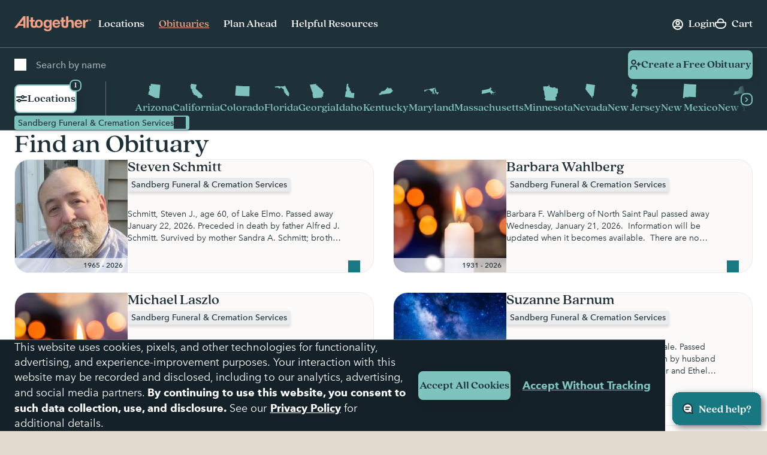

--- FILE ---
content_type: text/html; charset=utf-8
request_url: https://www.google.com/recaptcha/api2/anchor?ar=1&k=6LehRy4pAAAAAAfiQZpSFwEE85TC7rOBS8KZZI_j&co=aHR0cHM6Ly93d3cuYWx0b2dldGhlcmZ1bmVyYWwuY29tOjQ0Mw..&hl=en&v=PoyoqOPhxBO7pBk68S4YbpHZ&size=invisible&anchor-ms=20000&execute-ms=30000&cb=w93n42w3bwfh
body_size: 48866
content:
<!DOCTYPE HTML><html dir="ltr" lang="en"><head><meta http-equiv="Content-Type" content="text/html; charset=UTF-8">
<meta http-equiv="X-UA-Compatible" content="IE=edge">
<title>reCAPTCHA</title>
<style type="text/css">
/* cyrillic-ext */
@font-face {
  font-family: 'Roboto';
  font-style: normal;
  font-weight: 400;
  font-stretch: 100%;
  src: url(//fonts.gstatic.com/s/roboto/v48/KFO7CnqEu92Fr1ME7kSn66aGLdTylUAMa3GUBHMdazTgWw.woff2) format('woff2');
  unicode-range: U+0460-052F, U+1C80-1C8A, U+20B4, U+2DE0-2DFF, U+A640-A69F, U+FE2E-FE2F;
}
/* cyrillic */
@font-face {
  font-family: 'Roboto';
  font-style: normal;
  font-weight: 400;
  font-stretch: 100%;
  src: url(//fonts.gstatic.com/s/roboto/v48/KFO7CnqEu92Fr1ME7kSn66aGLdTylUAMa3iUBHMdazTgWw.woff2) format('woff2');
  unicode-range: U+0301, U+0400-045F, U+0490-0491, U+04B0-04B1, U+2116;
}
/* greek-ext */
@font-face {
  font-family: 'Roboto';
  font-style: normal;
  font-weight: 400;
  font-stretch: 100%;
  src: url(//fonts.gstatic.com/s/roboto/v48/KFO7CnqEu92Fr1ME7kSn66aGLdTylUAMa3CUBHMdazTgWw.woff2) format('woff2');
  unicode-range: U+1F00-1FFF;
}
/* greek */
@font-face {
  font-family: 'Roboto';
  font-style: normal;
  font-weight: 400;
  font-stretch: 100%;
  src: url(//fonts.gstatic.com/s/roboto/v48/KFO7CnqEu92Fr1ME7kSn66aGLdTylUAMa3-UBHMdazTgWw.woff2) format('woff2');
  unicode-range: U+0370-0377, U+037A-037F, U+0384-038A, U+038C, U+038E-03A1, U+03A3-03FF;
}
/* math */
@font-face {
  font-family: 'Roboto';
  font-style: normal;
  font-weight: 400;
  font-stretch: 100%;
  src: url(//fonts.gstatic.com/s/roboto/v48/KFO7CnqEu92Fr1ME7kSn66aGLdTylUAMawCUBHMdazTgWw.woff2) format('woff2');
  unicode-range: U+0302-0303, U+0305, U+0307-0308, U+0310, U+0312, U+0315, U+031A, U+0326-0327, U+032C, U+032F-0330, U+0332-0333, U+0338, U+033A, U+0346, U+034D, U+0391-03A1, U+03A3-03A9, U+03B1-03C9, U+03D1, U+03D5-03D6, U+03F0-03F1, U+03F4-03F5, U+2016-2017, U+2034-2038, U+203C, U+2040, U+2043, U+2047, U+2050, U+2057, U+205F, U+2070-2071, U+2074-208E, U+2090-209C, U+20D0-20DC, U+20E1, U+20E5-20EF, U+2100-2112, U+2114-2115, U+2117-2121, U+2123-214F, U+2190, U+2192, U+2194-21AE, U+21B0-21E5, U+21F1-21F2, U+21F4-2211, U+2213-2214, U+2216-22FF, U+2308-230B, U+2310, U+2319, U+231C-2321, U+2336-237A, U+237C, U+2395, U+239B-23B7, U+23D0, U+23DC-23E1, U+2474-2475, U+25AF, U+25B3, U+25B7, U+25BD, U+25C1, U+25CA, U+25CC, U+25FB, U+266D-266F, U+27C0-27FF, U+2900-2AFF, U+2B0E-2B11, U+2B30-2B4C, U+2BFE, U+3030, U+FF5B, U+FF5D, U+1D400-1D7FF, U+1EE00-1EEFF;
}
/* symbols */
@font-face {
  font-family: 'Roboto';
  font-style: normal;
  font-weight: 400;
  font-stretch: 100%;
  src: url(//fonts.gstatic.com/s/roboto/v48/KFO7CnqEu92Fr1ME7kSn66aGLdTylUAMaxKUBHMdazTgWw.woff2) format('woff2');
  unicode-range: U+0001-000C, U+000E-001F, U+007F-009F, U+20DD-20E0, U+20E2-20E4, U+2150-218F, U+2190, U+2192, U+2194-2199, U+21AF, U+21E6-21F0, U+21F3, U+2218-2219, U+2299, U+22C4-22C6, U+2300-243F, U+2440-244A, U+2460-24FF, U+25A0-27BF, U+2800-28FF, U+2921-2922, U+2981, U+29BF, U+29EB, U+2B00-2BFF, U+4DC0-4DFF, U+FFF9-FFFB, U+10140-1018E, U+10190-1019C, U+101A0, U+101D0-101FD, U+102E0-102FB, U+10E60-10E7E, U+1D2C0-1D2D3, U+1D2E0-1D37F, U+1F000-1F0FF, U+1F100-1F1AD, U+1F1E6-1F1FF, U+1F30D-1F30F, U+1F315, U+1F31C, U+1F31E, U+1F320-1F32C, U+1F336, U+1F378, U+1F37D, U+1F382, U+1F393-1F39F, U+1F3A7-1F3A8, U+1F3AC-1F3AF, U+1F3C2, U+1F3C4-1F3C6, U+1F3CA-1F3CE, U+1F3D4-1F3E0, U+1F3ED, U+1F3F1-1F3F3, U+1F3F5-1F3F7, U+1F408, U+1F415, U+1F41F, U+1F426, U+1F43F, U+1F441-1F442, U+1F444, U+1F446-1F449, U+1F44C-1F44E, U+1F453, U+1F46A, U+1F47D, U+1F4A3, U+1F4B0, U+1F4B3, U+1F4B9, U+1F4BB, U+1F4BF, U+1F4C8-1F4CB, U+1F4D6, U+1F4DA, U+1F4DF, U+1F4E3-1F4E6, U+1F4EA-1F4ED, U+1F4F7, U+1F4F9-1F4FB, U+1F4FD-1F4FE, U+1F503, U+1F507-1F50B, U+1F50D, U+1F512-1F513, U+1F53E-1F54A, U+1F54F-1F5FA, U+1F610, U+1F650-1F67F, U+1F687, U+1F68D, U+1F691, U+1F694, U+1F698, U+1F6AD, U+1F6B2, U+1F6B9-1F6BA, U+1F6BC, U+1F6C6-1F6CF, U+1F6D3-1F6D7, U+1F6E0-1F6EA, U+1F6F0-1F6F3, U+1F6F7-1F6FC, U+1F700-1F7FF, U+1F800-1F80B, U+1F810-1F847, U+1F850-1F859, U+1F860-1F887, U+1F890-1F8AD, U+1F8B0-1F8BB, U+1F8C0-1F8C1, U+1F900-1F90B, U+1F93B, U+1F946, U+1F984, U+1F996, U+1F9E9, U+1FA00-1FA6F, U+1FA70-1FA7C, U+1FA80-1FA89, U+1FA8F-1FAC6, U+1FACE-1FADC, U+1FADF-1FAE9, U+1FAF0-1FAF8, U+1FB00-1FBFF;
}
/* vietnamese */
@font-face {
  font-family: 'Roboto';
  font-style: normal;
  font-weight: 400;
  font-stretch: 100%;
  src: url(//fonts.gstatic.com/s/roboto/v48/KFO7CnqEu92Fr1ME7kSn66aGLdTylUAMa3OUBHMdazTgWw.woff2) format('woff2');
  unicode-range: U+0102-0103, U+0110-0111, U+0128-0129, U+0168-0169, U+01A0-01A1, U+01AF-01B0, U+0300-0301, U+0303-0304, U+0308-0309, U+0323, U+0329, U+1EA0-1EF9, U+20AB;
}
/* latin-ext */
@font-face {
  font-family: 'Roboto';
  font-style: normal;
  font-weight: 400;
  font-stretch: 100%;
  src: url(//fonts.gstatic.com/s/roboto/v48/KFO7CnqEu92Fr1ME7kSn66aGLdTylUAMa3KUBHMdazTgWw.woff2) format('woff2');
  unicode-range: U+0100-02BA, U+02BD-02C5, U+02C7-02CC, U+02CE-02D7, U+02DD-02FF, U+0304, U+0308, U+0329, U+1D00-1DBF, U+1E00-1E9F, U+1EF2-1EFF, U+2020, U+20A0-20AB, U+20AD-20C0, U+2113, U+2C60-2C7F, U+A720-A7FF;
}
/* latin */
@font-face {
  font-family: 'Roboto';
  font-style: normal;
  font-weight: 400;
  font-stretch: 100%;
  src: url(//fonts.gstatic.com/s/roboto/v48/KFO7CnqEu92Fr1ME7kSn66aGLdTylUAMa3yUBHMdazQ.woff2) format('woff2');
  unicode-range: U+0000-00FF, U+0131, U+0152-0153, U+02BB-02BC, U+02C6, U+02DA, U+02DC, U+0304, U+0308, U+0329, U+2000-206F, U+20AC, U+2122, U+2191, U+2193, U+2212, U+2215, U+FEFF, U+FFFD;
}
/* cyrillic-ext */
@font-face {
  font-family: 'Roboto';
  font-style: normal;
  font-weight: 500;
  font-stretch: 100%;
  src: url(//fonts.gstatic.com/s/roboto/v48/KFO7CnqEu92Fr1ME7kSn66aGLdTylUAMa3GUBHMdazTgWw.woff2) format('woff2');
  unicode-range: U+0460-052F, U+1C80-1C8A, U+20B4, U+2DE0-2DFF, U+A640-A69F, U+FE2E-FE2F;
}
/* cyrillic */
@font-face {
  font-family: 'Roboto';
  font-style: normal;
  font-weight: 500;
  font-stretch: 100%;
  src: url(//fonts.gstatic.com/s/roboto/v48/KFO7CnqEu92Fr1ME7kSn66aGLdTylUAMa3iUBHMdazTgWw.woff2) format('woff2');
  unicode-range: U+0301, U+0400-045F, U+0490-0491, U+04B0-04B1, U+2116;
}
/* greek-ext */
@font-face {
  font-family: 'Roboto';
  font-style: normal;
  font-weight: 500;
  font-stretch: 100%;
  src: url(//fonts.gstatic.com/s/roboto/v48/KFO7CnqEu92Fr1ME7kSn66aGLdTylUAMa3CUBHMdazTgWw.woff2) format('woff2');
  unicode-range: U+1F00-1FFF;
}
/* greek */
@font-face {
  font-family: 'Roboto';
  font-style: normal;
  font-weight: 500;
  font-stretch: 100%;
  src: url(//fonts.gstatic.com/s/roboto/v48/KFO7CnqEu92Fr1ME7kSn66aGLdTylUAMa3-UBHMdazTgWw.woff2) format('woff2');
  unicode-range: U+0370-0377, U+037A-037F, U+0384-038A, U+038C, U+038E-03A1, U+03A3-03FF;
}
/* math */
@font-face {
  font-family: 'Roboto';
  font-style: normal;
  font-weight: 500;
  font-stretch: 100%;
  src: url(//fonts.gstatic.com/s/roboto/v48/KFO7CnqEu92Fr1ME7kSn66aGLdTylUAMawCUBHMdazTgWw.woff2) format('woff2');
  unicode-range: U+0302-0303, U+0305, U+0307-0308, U+0310, U+0312, U+0315, U+031A, U+0326-0327, U+032C, U+032F-0330, U+0332-0333, U+0338, U+033A, U+0346, U+034D, U+0391-03A1, U+03A3-03A9, U+03B1-03C9, U+03D1, U+03D5-03D6, U+03F0-03F1, U+03F4-03F5, U+2016-2017, U+2034-2038, U+203C, U+2040, U+2043, U+2047, U+2050, U+2057, U+205F, U+2070-2071, U+2074-208E, U+2090-209C, U+20D0-20DC, U+20E1, U+20E5-20EF, U+2100-2112, U+2114-2115, U+2117-2121, U+2123-214F, U+2190, U+2192, U+2194-21AE, U+21B0-21E5, U+21F1-21F2, U+21F4-2211, U+2213-2214, U+2216-22FF, U+2308-230B, U+2310, U+2319, U+231C-2321, U+2336-237A, U+237C, U+2395, U+239B-23B7, U+23D0, U+23DC-23E1, U+2474-2475, U+25AF, U+25B3, U+25B7, U+25BD, U+25C1, U+25CA, U+25CC, U+25FB, U+266D-266F, U+27C0-27FF, U+2900-2AFF, U+2B0E-2B11, U+2B30-2B4C, U+2BFE, U+3030, U+FF5B, U+FF5D, U+1D400-1D7FF, U+1EE00-1EEFF;
}
/* symbols */
@font-face {
  font-family: 'Roboto';
  font-style: normal;
  font-weight: 500;
  font-stretch: 100%;
  src: url(//fonts.gstatic.com/s/roboto/v48/KFO7CnqEu92Fr1ME7kSn66aGLdTylUAMaxKUBHMdazTgWw.woff2) format('woff2');
  unicode-range: U+0001-000C, U+000E-001F, U+007F-009F, U+20DD-20E0, U+20E2-20E4, U+2150-218F, U+2190, U+2192, U+2194-2199, U+21AF, U+21E6-21F0, U+21F3, U+2218-2219, U+2299, U+22C4-22C6, U+2300-243F, U+2440-244A, U+2460-24FF, U+25A0-27BF, U+2800-28FF, U+2921-2922, U+2981, U+29BF, U+29EB, U+2B00-2BFF, U+4DC0-4DFF, U+FFF9-FFFB, U+10140-1018E, U+10190-1019C, U+101A0, U+101D0-101FD, U+102E0-102FB, U+10E60-10E7E, U+1D2C0-1D2D3, U+1D2E0-1D37F, U+1F000-1F0FF, U+1F100-1F1AD, U+1F1E6-1F1FF, U+1F30D-1F30F, U+1F315, U+1F31C, U+1F31E, U+1F320-1F32C, U+1F336, U+1F378, U+1F37D, U+1F382, U+1F393-1F39F, U+1F3A7-1F3A8, U+1F3AC-1F3AF, U+1F3C2, U+1F3C4-1F3C6, U+1F3CA-1F3CE, U+1F3D4-1F3E0, U+1F3ED, U+1F3F1-1F3F3, U+1F3F5-1F3F7, U+1F408, U+1F415, U+1F41F, U+1F426, U+1F43F, U+1F441-1F442, U+1F444, U+1F446-1F449, U+1F44C-1F44E, U+1F453, U+1F46A, U+1F47D, U+1F4A3, U+1F4B0, U+1F4B3, U+1F4B9, U+1F4BB, U+1F4BF, U+1F4C8-1F4CB, U+1F4D6, U+1F4DA, U+1F4DF, U+1F4E3-1F4E6, U+1F4EA-1F4ED, U+1F4F7, U+1F4F9-1F4FB, U+1F4FD-1F4FE, U+1F503, U+1F507-1F50B, U+1F50D, U+1F512-1F513, U+1F53E-1F54A, U+1F54F-1F5FA, U+1F610, U+1F650-1F67F, U+1F687, U+1F68D, U+1F691, U+1F694, U+1F698, U+1F6AD, U+1F6B2, U+1F6B9-1F6BA, U+1F6BC, U+1F6C6-1F6CF, U+1F6D3-1F6D7, U+1F6E0-1F6EA, U+1F6F0-1F6F3, U+1F6F7-1F6FC, U+1F700-1F7FF, U+1F800-1F80B, U+1F810-1F847, U+1F850-1F859, U+1F860-1F887, U+1F890-1F8AD, U+1F8B0-1F8BB, U+1F8C0-1F8C1, U+1F900-1F90B, U+1F93B, U+1F946, U+1F984, U+1F996, U+1F9E9, U+1FA00-1FA6F, U+1FA70-1FA7C, U+1FA80-1FA89, U+1FA8F-1FAC6, U+1FACE-1FADC, U+1FADF-1FAE9, U+1FAF0-1FAF8, U+1FB00-1FBFF;
}
/* vietnamese */
@font-face {
  font-family: 'Roboto';
  font-style: normal;
  font-weight: 500;
  font-stretch: 100%;
  src: url(//fonts.gstatic.com/s/roboto/v48/KFO7CnqEu92Fr1ME7kSn66aGLdTylUAMa3OUBHMdazTgWw.woff2) format('woff2');
  unicode-range: U+0102-0103, U+0110-0111, U+0128-0129, U+0168-0169, U+01A0-01A1, U+01AF-01B0, U+0300-0301, U+0303-0304, U+0308-0309, U+0323, U+0329, U+1EA0-1EF9, U+20AB;
}
/* latin-ext */
@font-face {
  font-family: 'Roboto';
  font-style: normal;
  font-weight: 500;
  font-stretch: 100%;
  src: url(//fonts.gstatic.com/s/roboto/v48/KFO7CnqEu92Fr1ME7kSn66aGLdTylUAMa3KUBHMdazTgWw.woff2) format('woff2');
  unicode-range: U+0100-02BA, U+02BD-02C5, U+02C7-02CC, U+02CE-02D7, U+02DD-02FF, U+0304, U+0308, U+0329, U+1D00-1DBF, U+1E00-1E9F, U+1EF2-1EFF, U+2020, U+20A0-20AB, U+20AD-20C0, U+2113, U+2C60-2C7F, U+A720-A7FF;
}
/* latin */
@font-face {
  font-family: 'Roboto';
  font-style: normal;
  font-weight: 500;
  font-stretch: 100%;
  src: url(//fonts.gstatic.com/s/roboto/v48/KFO7CnqEu92Fr1ME7kSn66aGLdTylUAMa3yUBHMdazQ.woff2) format('woff2');
  unicode-range: U+0000-00FF, U+0131, U+0152-0153, U+02BB-02BC, U+02C6, U+02DA, U+02DC, U+0304, U+0308, U+0329, U+2000-206F, U+20AC, U+2122, U+2191, U+2193, U+2212, U+2215, U+FEFF, U+FFFD;
}
/* cyrillic-ext */
@font-face {
  font-family: 'Roboto';
  font-style: normal;
  font-weight: 900;
  font-stretch: 100%;
  src: url(//fonts.gstatic.com/s/roboto/v48/KFO7CnqEu92Fr1ME7kSn66aGLdTylUAMa3GUBHMdazTgWw.woff2) format('woff2');
  unicode-range: U+0460-052F, U+1C80-1C8A, U+20B4, U+2DE0-2DFF, U+A640-A69F, U+FE2E-FE2F;
}
/* cyrillic */
@font-face {
  font-family: 'Roboto';
  font-style: normal;
  font-weight: 900;
  font-stretch: 100%;
  src: url(//fonts.gstatic.com/s/roboto/v48/KFO7CnqEu92Fr1ME7kSn66aGLdTylUAMa3iUBHMdazTgWw.woff2) format('woff2');
  unicode-range: U+0301, U+0400-045F, U+0490-0491, U+04B0-04B1, U+2116;
}
/* greek-ext */
@font-face {
  font-family: 'Roboto';
  font-style: normal;
  font-weight: 900;
  font-stretch: 100%;
  src: url(//fonts.gstatic.com/s/roboto/v48/KFO7CnqEu92Fr1ME7kSn66aGLdTylUAMa3CUBHMdazTgWw.woff2) format('woff2');
  unicode-range: U+1F00-1FFF;
}
/* greek */
@font-face {
  font-family: 'Roboto';
  font-style: normal;
  font-weight: 900;
  font-stretch: 100%;
  src: url(//fonts.gstatic.com/s/roboto/v48/KFO7CnqEu92Fr1ME7kSn66aGLdTylUAMa3-UBHMdazTgWw.woff2) format('woff2');
  unicode-range: U+0370-0377, U+037A-037F, U+0384-038A, U+038C, U+038E-03A1, U+03A3-03FF;
}
/* math */
@font-face {
  font-family: 'Roboto';
  font-style: normal;
  font-weight: 900;
  font-stretch: 100%;
  src: url(//fonts.gstatic.com/s/roboto/v48/KFO7CnqEu92Fr1ME7kSn66aGLdTylUAMawCUBHMdazTgWw.woff2) format('woff2');
  unicode-range: U+0302-0303, U+0305, U+0307-0308, U+0310, U+0312, U+0315, U+031A, U+0326-0327, U+032C, U+032F-0330, U+0332-0333, U+0338, U+033A, U+0346, U+034D, U+0391-03A1, U+03A3-03A9, U+03B1-03C9, U+03D1, U+03D5-03D6, U+03F0-03F1, U+03F4-03F5, U+2016-2017, U+2034-2038, U+203C, U+2040, U+2043, U+2047, U+2050, U+2057, U+205F, U+2070-2071, U+2074-208E, U+2090-209C, U+20D0-20DC, U+20E1, U+20E5-20EF, U+2100-2112, U+2114-2115, U+2117-2121, U+2123-214F, U+2190, U+2192, U+2194-21AE, U+21B0-21E5, U+21F1-21F2, U+21F4-2211, U+2213-2214, U+2216-22FF, U+2308-230B, U+2310, U+2319, U+231C-2321, U+2336-237A, U+237C, U+2395, U+239B-23B7, U+23D0, U+23DC-23E1, U+2474-2475, U+25AF, U+25B3, U+25B7, U+25BD, U+25C1, U+25CA, U+25CC, U+25FB, U+266D-266F, U+27C0-27FF, U+2900-2AFF, U+2B0E-2B11, U+2B30-2B4C, U+2BFE, U+3030, U+FF5B, U+FF5D, U+1D400-1D7FF, U+1EE00-1EEFF;
}
/* symbols */
@font-face {
  font-family: 'Roboto';
  font-style: normal;
  font-weight: 900;
  font-stretch: 100%;
  src: url(//fonts.gstatic.com/s/roboto/v48/KFO7CnqEu92Fr1ME7kSn66aGLdTylUAMaxKUBHMdazTgWw.woff2) format('woff2');
  unicode-range: U+0001-000C, U+000E-001F, U+007F-009F, U+20DD-20E0, U+20E2-20E4, U+2150-218F, U+2190, U+2192, U+2194-2199, U+21AF, U+21E6-21F0, U+21F3, U+2218-2219, U+2299, U+22C4-22C6, U+2300-243F, U+2440-244A, U+2460-24FF, U+25A0-27BF, U+2800-28FF, U+2921-2922, U+2981, U+29BF, U+29EB, U+2B00-2BFF, U+4DC0-4DFF, U+FFF9-FFFB, U+10140-1018E, U+10190-1019C, U+101A0, U+101D0-101FD, U+102E0-102FB, U+10E60-10E7E, U+1D2C0-1D2D3, U+1D2E0-1D37F, U+1F000-1F0FF, U+1F100-1F1AD, U+1F1E6-1F1FF, U+1F30D-1F30F, U+1F315, U+1F31C, U+1F31E, U+1F320-1F32C, U+1F336, U+1F378, U+1F37D, U+1F382, U+1F393-1F39F, U+1F3A7-1F3A8, U+1F3AC-1F3AF, U+1F3C2, U+1F3C4-1F3C6, U+1F3CA-1F3CE, U+1F3D4-1F3E0, U+1F3ED, U+1F3F1-1F3F3, U+1F3F5-1F3F7, U+1F408, U+1F415, U+1F41F, U+1F426, U+1F43F, U+1F441-1F442, U+1F444, U+1F446-1F449, U+1F44C-1F44E, U+1F453, U+1F46A, U+1F47D, U+1F4A3, U+1F4B0, U+1F4B3, U+1F4B9, U+1F4BB, U+1F4BF, U+1F4C8-1F4CB, U+1F4D6, U+1F4DA, U+1F4DF, U+1F4E3-1F4E6, U+1F4EA-1F4ED, U+1F4F7, U+1F4F9-1F4FB, U+1F4FD-1F4FE, U+1F503, U+1F507-1F50B, U+1F50D, U+1F512-1F513, U+1F53E-1F54A, U+1F54F-1F5FA, U+1F610, U+1F650-1F67F, U+1F687, U+1F68D, U+1F691, U+1F694, U+1F698, U+1F6AD, U+1F6B2, U+1F6B9-1F6BA, U+1F6BC, U+1F6C6-1F6CF, U+1F6D3-1F6D7, U+1F6E0-1F6EA, U+1F6F0-1F6F3, U+1F6F7-1F6FC, U+1F700-1F7FF, U+1F800-1F80B, U+1F810-1F847, U+1F850-1F859, U+1F860-1F887, U+1F890-1F8AD, U+1F8B0-1F8BB, U+1F8C0-1F8C1, U+1F900-1F90B, U+1F93B, U+1F946, U+1F984, U+1F996, U+1F9E9, U+1FA00-1FA6F, U+1FA70-1FA7C, U+1FA80-1FA89, U+1FA8F-1FAC6, U+1FACE-1FADC, U+1FADF-1FAE9, U+1FAF0-1FAF8, U+1FB00-1FBFF;
}
/* vietnamese */
@font-face {
  font-family: 'Roboto';
  font-style: normal;
  font-weight: 900;
  font-stretch: 100%;
  src: url(//fonts.gstatic.com/s/roboto/v48/KFO7CnqEu92Fr1ME7kSn66aGLdTylUAMa3OUBHMdazTgWw.woff2) format('woff2');
  unicode-range: U+0102-0103, U+0110-0111, U+0128-0129, U+0168-0169, U+01A0-01A1, U+01AF-01B0, U+0300-0301, U+0303-0304, U+0308-0309, U+0323, U+0329, U+1EA0-1EF9, U+20AB;
}
/* latin-ext */
@font-face {
  font-family: 'Roboto';
  font-style: normal;
  font-weight: 900;
  font-stretch: 100%;
  src: url(//fonts.gstatic.com/s/roboto/v48/KFO7CnqEu92Fr1ME7kSn66aGLdTylUAMa3KUBHMdazTgWw.woff2) format('woff2');
  unicode-range: U+0100-02BA, U+02BD-02C5, U+02C7-02CC, U+02CE-02D7, U+02DD-02FF, U+0304, U+0308, U+0329, U+1D00-1DBF, U+1E00-1E9F, U+1EF2-1EFF, U+2020, U+20A0-20AB, U+20AD-20C0, U+2113, U+2C60-2C7F, U+A720-A7FF;
}
/* latin */
@font-face {
  font-family: 'Roboto';
  font-style: normal;
  font-weight: 900;
  font-stretch: 100%;
  src: url(//fonts.gstatic.com/s/roboto/v48/KFO7CnqEu92Fr1ME7kSn66aGLdTylUAMa3yUBHMdazQ.woff2) format('woff2');
  unicode-range: U+0000-00FF, U+0131, U+0152-0153, U+02BB-02BC, U+02C6, U+02DA, U+02DC, U+0304, U+0308, U+0329, U+2000-206F, U+20AC, U+2122, U+2191, U+2193, U+2212, U+2215, U+FEFF, U+FFFD;
}

</style>
<link rel="stylesheet" type="text/css" href="https://www.gstatic.com/recaptcha/releases/PoyoqOPhxBO7pBk68S4YbpHZ/styles__ltr.css">
<script nonce="itMia5dUunboY-nmQQ09yw" type="text/javascript">window['__recaptcha_api'] = 'https://www.google.com/recaptcha/api2/';</script>
<script type="text/javascript" src="https://www.gstatic.com/recaptcha/releases/PoyoqOPhxBO7pBk68S4YbpHZ/recaptcha__en.js" nonce="itMia5dUunboY-nmQQ09yw">
      
    </script></head>
<body><div id="rc-anchor-alert" class="rc-anchor-alert"></div>
<input type="hidden" id="recaptcha-token" value="[base64]">
<script type="text/javascript" nonce="itMia5dUunboY-nmQQ09yw">
      recaptcha.anchor.Main.init("[\x22ainput\x22,[\x22bgdata\x22,\x22\x22,\[base64]/[base64]/[base64]/bmV3IHJbeF0oY1swXSk6RT09Mj9uZXcgclt4XShjWzBdLGNbMV0pOkU9PTM/bmV3IHJbeF0oY1swXSxjWzFdLGNbMl0pOkU9PTQ/[base64]/[base64]/[base64]/[base64]/[base64]/[base64]/[base64]/[base64]\x22,\[base64]\x22,\x22HyrCmWlqeMK0fMOsLijCvMOEw7dTD3fDilomeMKjw7HDisKhH8O4N8OaI8Kuw6XCgXXDoBzDscKUaMKpwqtSwoPDkS92bUDDhD/CoF5bfkttwo7DhELCrMOALyfCkMKWWsKFXMKqf3vChcKZwoDDqcKmKzzClGzDkkUKw43Ch8Knw4LClMKGwrJsTTrCvcKiwrhUDcOSw6/Dqh3DvsOowr7DpVZ+eMOswpEzBcKcwpDCvktnCF/[base64]/DulAdw7hzZ38ew55lwokvw4QjN8KwdTHDhcOfRAHDv1fCqArDjcKqVCgXw5PChMOAbQDDgcKMfsK5wqIYf8OJw705YX9jVzICwpHCt8ORV8K5w6bDosO8YcOJw6BgM8OXLXbCvW/[base64]/Dy/Cp8KOAsKqw5HDkBTCkCjDm8OOHSYIwrvDuMOzTD0bw6RBwrEpNcOUwrJGPsKfwoPDoxfCvRAzJsKUw7/Cox5Jw7/CrhtPw5NFw4gIw7YtDWbDjxXColTDhcOHVsOnD8Kyw6PChcKxwrETwpnDscK2LsOtw5hRw6FSUTsqMgQ0wpLCk8KcDCXDr8KYWcKRGcKcC37CucOxwpLDiVQseyjDtMKKUcO3wo04TArDu1pvwq/DqSjCokHDiMOKQcO0TELDlQHCqQ3DhcOlw4jCscOHwo/DkDk5woHDlMKFLsOPw6VJU8KDWMKrw609EMKNwqlDecKcw73CtScUKiLChcO2YAVTw7NZw7nCl8KhM8KqwpJHw6LCrMO0F3cLCcKHC8OEwq/CqVLCrcKaw7TCssO8EMOGwozDvcKdCifCnMKAFcODwrEpFx09IsOPw5xdJ8OuwoPCsz7Dl8KefSDDinzDqMKSEcKyw4TDosKyw4URw7Ebw6MVw7YRwpXDun1Ww7/DjsOLcWt1w7wvwo1qw7cpw4MMP8K6wrbCsiEHM8KnG8O4w7DDpcKUPyDCjXTCt8OvMMK5VGDCp8OvwrTDvMO2UnjDhmo8wpY3w6HCvF1+wrw8XzHDl8OcAcOMwp3ClgwbwpAVEwzCoBDCliYpHsKjCDDDnAXDun/DjcO+fcKDSWrDvMOmIhQuWsKHSX7CqMOXasK6RsOuwodtRCbCk8KgLsOCNcORw7TDicKwwrPDnFbCs2A2B8OrRk3DncKqwqEaw57CnsOAwpHCjzg3w7AAwojCg2zDvg9LMjhEOcO+w6PDn8OyGsK8PcOdYsOoQBoDQQRhK8KiwqY1QzvDu8Ktw6LCp00Tw5/CmgZjAsKaaxTChsKAw4XDtsOJbAJME8OeU2HCnzUZw7rCg8KDdsOYw7jDvgbChhbDrkzDmjbCg8OKw4vDjcKWwpMGwojDsWPDscKzGwZfw5MjwqLDhcKxwqvCq8OywqNewrXDiMK/N07CtUrClFA8ScK3V8OSM3xUGCTDt1kSw5c9wpzDhxkqw5QCw4t6KDjDmMKUwqjDqsOkZsOkNMO6UlfCtVTCvWzDv8K5HEzCq8KuDx0swrPChkfCi8KAwpzDmm/[base64]/wrtEVnPDgUgrWsOOwp8FwpzDpHXDvULDp8O8wr3Dm2bCuMKNw7rDhcK3S0BpA8KrwoTClcOBbljDtFzClcK1dVbCm8KxcMOkwpHDk1HDuMOcw5XClw1Uw4UHw5bCrsOowp/[base64]/DmMOrwrcydcKePRbChksJWkzDjMO9CMKUw6VKd0PCjQo0V8Oew77CucKnw4jCq8KEwqvCocOwKBnDpsKMbMK6wq/ChwRYIsO5w4XDmcKLwqLCpQHCo8OvCiR6OMOFPcKIewxMQsOOCgHCqcKlLAY7w4MYZk9rw5zCosOEwpnCtcKdYDBFwpwqwrc6w5zCgxctw5oiwpzCu8OJZsKrw5LChnbCksK2GT8KesKVw7vCsWcgSwrDtl/CqgliwpnDpsKfTFbDkkY2EsOYwovDnm/CgMO4wrdDwo1FCQAAKXpdw4zChMOUwqkFLj/Duh/DtMKzwrDDsw/Cq8OFLxnCksKSZMK/EMKUwqXCpgrCnMKhw4DCsADCm8Ofw5rDr8OHw59lw44BWcOdS3rCgcK6wpLCoWfCvMONw6XCoHoELsO5wq/DmCPDtyPCk8KuAxTDoTDDi8KKcyzCuAcVQ8Kzw5fDthZ1LxXDssKAw5IufG83wqzDmxHDoHhRNQZNw5/Crlo1G38eOizCgwNtw7zDgg/ChBjChsKWwr7DrE05woRQZMOXw6TDncOtw5DDgm9VwqpGw7vDgcOBOmYzw5fDtsOww5/DhArCjMO5fDEhwpwgRDESwprDsj8Xwr1ew6geB8KzXXApwpVLKsOBw4QGLMKrwpjDtMObwolLw7vCv8OJYsK4w7fDocOrE8OSEcKWw4I0w4TDnwFDPWzCpioiGhzDmMK/wpPDicOTwpnCvcOmwoTCpQ9vw4jDmcOZw6fDs2J9B8OcJS4IGWbCnHbDrxrCnMK/[base64]/CjcKkwqZEeMORwr3DvcK+TADCiyx3wrXCozB8dcOOwrEpeEHDlsK5d2DCqMOSBsKVU8OqRcK0O17Co8O+wqTCu8Kow4XDoQRDw6pew79kwrM2EsKOwpcrLmfCscOXTjvColkDJQIiZhLDocKEw6rCssOmwq/[base64]/Duhw7JyDDjDjDoTIQw65Kw7rDlEsEw63DrcKewo8bKmXDpnTDjcOud3nDk8KvwqETNcKewpfDgSJgw4UTwqHClsOIw5Ebw4B9LEjCnyUuw4t2wpXDpcOYIkHDmHIWGn3Dv8OlwqAvw7fCmifDm8Osw5PCgsKEOAA2wq1CwqIFHsOnXcOtw6XCiMOYwpPCtsO4w6cucG/CqFt7KEhuw7t0dsOfwqYIwrduwonCo8KxN8O4LgrCtELDnEzCvMO/[base64]/DoQzDoQh9w7IOwoLCohk9wp/CpcKJwqzDh3nDg1bDrT3DnG0hw6nCkGwoNMKgXWLDosOSLsK8w5bCmjIde8KjP0DCvGzCshI5wpB9w6PCqnjDk33DsFjCom1kQMOEAMKLPMOufyHDl8Orwo4ew5PCiMO1wrnChMOcwq3Cn8O1wo7DtsOew4YzUw1sclnCs8KgC2VxwqAPw6E3wr3DgR/CucK/A3zCri/[base64]/wp1PRh5cw4A1woI+woPDuyHCjnpMLzArwqPDlAtfw4PDjMObw5jDly0yL8K5w6ECw4PDucOtQcO8DgvDlRjCvXXCqhMCw7Bvwr7DvBlqQcOpKsKWVsKkwrlTG28UEyfDvcKySHQqw5nDg1nCtgbCocOPQcO0w6oiwoRcwqsqw7/ClD/[base64]/[base64]/DqsOPwqsIZ8OtaxXCscOYDHzDgXUNw4cLwpx1ARXClSp3wqDCk8Opw7wlwqZ5wr3CrxUyX8OQwqF/wpx8wrBjfijCkRvDh3xmwqTDm8Oow4bDuV1IwpI2LS/DiUjDqcKoQsKvwpvDtm3DpcK0woAjwqEHwrluEkjCun4FE8O+wqMsSE3DuMKbw49ewrcmGMK1VMO+DVJtw7UTw51/wr0rw69UwpUdwpzDicKQH8OGbcODwoBNaMK/RcKZwrdjwoPCt8ORw4PDiULDkMKjfyo4acOwwrPDncOdH8O+wpnCvTgaw4Agw6NOwobDkU/DocKVbMO8HsKPLsOaGcOLPcOAw5XClCvDpMKdw4rCllnClHLDuGzCuhPCocOGwppCFMOGEsKhP8Knw651w6FPwrUyw55CwokrwqwPLXVsEMK+wogxw4HChSRtLwwlwrLDuwY+wrIYw6MRwqTCpcOnw7XCkHB6w4oQe8OzMsOibcKJYcK/bHLCjxcZLAFWwq/CksOnYsO4JyjDj8KmZcOZw7ZTwr/ChXfCp8ONw4/[base64]/CicOZw6XDqE98AR3Cr8ObX8KEw5tWO8Kgw73DscK4wp3ClsKtwqvCrUvCnMKiQMKDKMKiQsKvwq84C8O/[base64]/wo/ClsOoD8O1w5chwoFZJMKOw6MfayxKBsK1FMKSw5LDi8OoDcO7XW3DvFVxBSMsA3FZwqzDssKnFcKNZsO/w6bDhW/CiCjCuyhewo5vw4bDpl0DG1dEasO4WDVaw5PDnQbCv8Oww4J2wrfDmMKqw63CgsOPw717wpjDt1Z0w4LDnsK9w6rCk8KpwrrDqRJUw50vw47Cl8O4wr/DuxvDj8Odw7VCMQMlGhzDhnNKcD3DmB3DqyhtdcKQwofDp3PCgXNvEsK6w6ZtIMKCTQTCk8KOwodrcsOQNDjDssOiwoXDmsKPw5HCq1bDm0s+UFIxw57DpsK5McKNaBNtB8Ogwrcjw5jDrcKMwqjDgMKkwq/DsMK7NgXCqUYJwpZww7rDksObUEDCiX4Rwq55wpnDisOGw4vDnkQpwrbDkh4NwqMtEHTDi8Oww7rCtcKFUyFFWDdVwo7CscOOAHDDhUVrw5DCrUJ4wo/[base64]/[base64]/wp9kw6PCmDjCp8K0w5tjPz7Ci8Kcw6/CpStlK8KJwozDqXPDkMKmw70iw48XGHzCpMK2wo3DrCPCk8KlZMKGTytRw7XCrAENShwywrUew6jCscOcwqHDmcOEw6nCs3HDhMOywqU/w71Rwph0MsKCwrLCuFLCilLDjRkHXsK2CcKGeX0dw4gHU8Odwospwrp2d8KWw7A5w6ZBBcOvw6xjMMO5EcO1w4cPwrImKcOZwpZ5SDVzc3Rfw6w8OT7CuFRHwonDvEvDqsKwVT/[base64]/CjcO4C8KdO8KpZ1cPw6bChS8zFS0xwrDCkRHDqMKow73DqnHCo8OsehPCiMKZOMKCwofCjU5OacKZD8O3UMKzNsOvw7rCuHPDoMKKWl00wrpxK8ODCn8zX8KuCsK/w4rCusKzw5PCp8K/AcKOek9Xw5zCncOUw60mwoXCoGfCpsO9w4bCsH3Cn0nDsXxuwqLClE90woTCtwrDhDVHw7LDujTDm8OacwLCmMK9wrYubMK/YT0XEMKlwrNGw63Dm8Ouw7bCnxRcecOmw7zCmMOKwr5Rw6cnVsOxLlDDrW/Cj8KSwrvCtcOnwpFbwrzCvWrCsh3DlcK4w5pOGXRKLgbCuFLCmF7CqcKBwqbCjsOUDMK/M8O2wptRXMKewoYcwpZew4Vrw6V9fsOiwp3Clz/Cp8OaZFceeMKrwqbCoXBgwr9IFsKGAMOYVwrCs0JIFmHCvB5Lw6g0JsK2J8KuwrvDvFnCixDDgsKJT8OxwqDCh2nCjXjCjlXDuhZYA8OEw7zCkSoaw6Bkw6PCh0FVLWs4MB4bw5LDgwvCmMKERC7DpMOIWgghwowvwogtwod2wr/CsUo5w5TCmQbCmcOHeV7CkAFOwr3Cmi4JAXbCmj8gQsOCRVjCvlt2w4/DsMKIw4Uta1fDjERKbMO9HcOPw5HDsDLCimbDkcO4dsKaw6DCscOFw4UiORHDmcO/QsKgw6RZM8OEw5Ulwq3CtMKAPcKZw4Aqw6h/[base64]/CnXnCkG8cTmsZw4JiAmXCncKSw75TEgBGYQUMwpVTw65AD8KxFwBawrozw7pvWGfDk8O/woRnwoTDg0NydsOremRyR8Omw53CusOgIMK/[base64]/[base64]/RMKvEwnDn8OWMnLDisOQw7XCtMOQwodUw7jDgcKPdMKqF8KKMFnCnsOJeMKLw4kacCgdw43ChcKBClsXJ8OBw5guwpLCgcOJCsO/wrZow55cP3sPw5kKw5s5Am9bw7w/w43CvcKkwqXDlsOGAkzCuVHCpcKUwo4uwqtpw5kbw64dwrlbwo/Du8Kga8KqXMOCSEwfwpbDjMKhw7DCicO1wp5bwp7CrcOpVWMbM8KZJcOOIEoDwpXDk8OHKsOBVBk6w47CmUrCk2YBJ8KDcxFswoPCpcKjw4LDhFhbwr0BwoDDnH7Chy/[base64]/[base64]/wq3Cuh/DtSfChcO1TcONwr41fV/Dl8OcSsOaM8KYAsOHFsOsOcKFw4/Ck0lOw6FbU0sFwqoMwoQmFwYXX8KecMObw5rDg8OvHFjCqh5xUgbDmAjCnFzCmsKuQcK5RmfDkg5ZT8KmwpnDnMK/w402Wnh8wrkbZQbCgWpPwrsHw6lywoDClGfCgsO/wrrDmxnDj0Zcwq7DqsKHYMOiOFjDo8KJw4QmwrfCq0RfXcKCMcOowpIQw54dwrkXI8KLV30/wpXDvsKcw4jCjlPDrsKSw7whw7AecHpAwoojN2dqWsKDw5vDuAbCtMOoLsOcwq5dw7fDtDJFwo3DiMKiwp1dKcOXHMOzwr1tw6vDssKvCcKqHQsCw4gywpTCnsOOE8OWwoTCicKMwqDCqSxXG8K2w4YSbwd0wo/CtU7DnSDCqsOkTQLConnCisKHO2pIYyVcXMKcw6wiwr1YUlDCoko+wpbCuzxgw7PCox3CtcKQJCBkw5kfanhlw5k1VcKjSMK1w5kwAsOmEgjCoXBrbxnDp8OZUsKqSktMSAbDvMKMPl7CvSHCvGfCr3UrwpDDiMOHQcOfw6HDt8OUw6/Dnmogw7TCtjPDpxPCgBxNw7ciw7bDusOkwrLDrMOeU8Kuw7zDrcK5wrTDp3paNRXDscKrU8OKwp1ef3lBw5VrEFbDhsO8w7DDhsO+HHbCuT7Dt0DClsK7wqAraAHChMOKw5R/w7XDgwQIfsKjw7M2FAXDlFBrwp3CmsKcFMKiS8Kdw4Y9a8OEwqLDr8Kqw7g5McKIworDrltVRsKaw6PCklzCh8KeUX5OZsOEdsK/w5N9D8KJwoQ2cnokw5YbwoQlw5rCiAjDrcOFF3Ykwq4rw7Maw5oFw4xzA8KHR8KIcMOZwpAAw5RnwrnDpkJrwoZsw7vCmD3Chx4nfBVsw6tkL8KRw7rCi8K5wrXDgsKewrYKwqBjwpF4w6ESwpHCvl7CvcOJMcOvQypRbcO/w5VpY8OWcQJAfMKRdhXCs08owqVyZsKbBlzDpTfCgMKyM8Obw4HDjyXDvyvDrl5gMMOXwpXChUdeG3/CksKka8KWw6EFw4NHw5PCpMOTHkYRImdUC8OVXsOcDMK1UsO8TW5qMjgxwp80PcKZQcKWbsOww4vDqMOrw7gzwqfClT4Hw6s0w7PCqMKCO8KpEUo8woTCmTsCYldNYw1hw5ZAaMOxw7nDmDvDkWrCu1gEKMOFIMK8w7TDksKqaA/DgcKJRWjDg8OVR8OWDSI3D8OewpPDt8KFwrvCvyPCr8OXCcKsw5XDscK5Q8KzGMKpw45xHXFFw6/ClEDDu8O5aGDDqHnCqkgIw4LDkRNBFsKFwovCnV7CrRZtw5IQwrHDlH3CuQPDgFvDrMKQVsOLw6RnS8OTJ37DgcOaw7XDkncDPcOXwp3DunLCilZxOMKaXG/DgMKOVzzCgW/DnsKQP8K5wohdW37CrmHCmxx9w6bDqgvDmMOMwqQuARBwGRpOM10oDMK7w4QHYGnDjMOTw5LDq8OXwrzCkl3Cv8KKwrTDhMKDw6hIXVfDtUsYw47ClcO4BsOhwqrDoDLDm3wbwocnwqBGVcKzwpfCscO2ZCVPG2HDiBhow6rDpcKIw6EnTF/DuRMSwphyGMOSwrDChDItw61pBsKRw41bwrISexsLwpZKJTU7LQrDl8K2w7gqwojCmGReW8K8I8K2w6R4Ih/[base64]/[base64]/bCLCn8KEwpvDjyjDgsOCw5rCvBtdw4NMesOGKlB7RMO9WsOQw4vCognCnnIpOmrCmMK1K2VECGJjw4/Do8O2EcOKw64qw6ojI1lXVcKHQMKRw4zDv8K+PcKRwqgtwpHDvSTDi8OHw43DvnQLw6YHw4DDicKoDUYXGcOPLMO+WcOnwr1Aw7AhLy/Dvl0AXMO2wqQLwpPCtHbCjSDCqgHClsKOw5TCiMKlZExqT8KRwrPDncKtwo/DuMOiMkjDjWfChMO7JcKaw4NVw6LClsOnwr52w5Z/[base64]/DlMOyIyENCMOvA2FIYMOjU3DDnCN+w4/CsHFvwp/CkEvCjD4bwqMkwqvDv8OwwpLCmwwGX8KXWMKfTQwGVwXDh03CucO2w4vCpyhFwovDpcKKL8K5NMOWe8KVwpjCkUDDqcKZw6RJw6M0wrXCtAfDvSQQL8Kzw6HCr8Kpw5YwO8OXw7vCscOICEjDp0TDsQrDp303c1fCmMONwolLBmDDh31MNV0/wopIw6nCpThkbcOvw4hgYcKgTGYjw7EAT8KIw6lEwoALDWRrEcOqwqlgIFvDlcK8EMKfw6QjHcK9wp4PfmzDilzCikXDowvDhVkaw60yZMO6wqg5w6QBeEDDlcO3N8KXwqfDux3DkEFSw6jDqEjDkAvCo8K/w4rCsjJUW1jDtMOrwpcmwo1aIsKxNVbCmsKswqrDsjMNGGvDucK8w7Y3MAHCrMOCwolCw7PCtMOudydiVcKFwo5CwqrDh8KnP8Kkw7fDocKOw6h3AUxswprDiiPCi8KYwrDDvMKmNcOTwrDClR5xwprCg10cwpXCvX8uwoktwrjDhVkUwq88wofCrMO8eTPDh1/[base64]/DvsO/[base64]/acKOwqtLwpjCuGzDiWzDtlAfw7pUQcOgT2vDg8K1wrpAXcK9RGPCvQ4ow4/DqsOHS8OxwoJxHcOJwpdHVsOsw4QQKMKFE8OJYRptwqDCpgLDiMOXasKHwq/[base64]/[base64]/[base64]/CiW4lwoPCkUbDiMO5w61ubsOINcKBwrXCvTt2EcK0w4sDIsOjw59AwqNqC1hWwpvDkcOpwpc0DsOdwofCtHdBXcOWwrYJM8KSw6VON8O/wp/CvkPCtMOid8O9M3XDtDgUw5LComDDvWIww51HTxNOVz1cw7ZbZ1tUwrbDgkl0FcOHZ8KXEQJNHCbDrMOwwoRHwobCu04uwq/CtSQrT8K1QsKVQmvCnHPDlcK2GcK+wpfDrcOuAcKiFsKyNhk6w5Rywr/CkjdMecONw7QzwofChMKqOgbDtMOgwqdXKnzCvAFZwrvDn0nDicOMKsOjccOgfMOcNDDDnkQCEcKCQsO4wp7DkGJ2NMOywp5pKQPCusKGwo/[base64]/cBtvYMOgMXJRw4p2wpgCw6DDjcOqwr4LGXtawqNca8OXwpPCskRgSDhjw7III0nDq8Kkwq9Aw7cKw4vCpMOtw5sTwpwewoHCrMOawqLCr2nDpsO4b3RAHgBowoZHwrJvXsOOw7zDsHAqAzjChMKjwrlFwo8ObcKTw6VuI2/CnQ10wpwswovClBnDmDgvw67DoXXClhrCnMOcw6QMHCsnw7FNGcKhU8KHw4DDjmrCuwzDlx/[base64]/DtcKRw79LTDTCp8Onw7nDnHHDl8O2wr3DgxzCoMK3d8OwXTEGIwbCjB7Ci8K8KMKaOsKjPXxvSXtkw5wAwqbCo8KWFcO5BcKPw6Z/fHh7wpYCIRTDoCx0RnHCqT3Ch8KHwprDtMO6w51jC0jDncKuw6jDrXoqwrw7DcOdw4DDlxnDlRdPJsKCw4UgJXkXBMO2J8KEDirDuDXCrzABw7/CrVN/[base64]/DqsKPUyvDkcObwpzCjngDwojDg8KzCMOhwq/[base64]/CoGHCrsOCwrlmHMKEVyUqPUp/wpXDosOeBcKow5/DmmQIZU/DnG8Yw4kzwqzCqXAdWCg2w5zCsRssKHp/XsKgFsO5w6lmwpPDoiLCo1Ztw77DlAU2w4rChgoFHsOWwrNyw5TDgMOCw6zCpsKOP8OKw6HCjCRew5oLw5tcG8OcP8KgwpknEcO8woU9wpIUfMOQw5oAIyjDtcO+wqk8w7oWG8K5P8O6wp/CuMO8XTlTcyvCty3CqwbClsKnf8ONwqrDrMOGNC1cFk7CjFk7TRMnEcKnw5U3wpQAeHUmFMOnwq0cR8OXwr9qEcOPw746w6nCpnzCjV9DSMO+wq7Cn8Ojw5fDo8O5wr3CscK8w4PDnMKSw4B+wpVPJMOTMcKfw6h4wr/CtAdsdEkbHcKnCThNPsK+dyXCtiBzRggkwqnCoMK9w5vCksO7NcOgWsKIJlxew4olwoPCrXFhRMK+SgLDnk7CoMOxZUzCnMOXHsOzd1xfIsOOfsOhfEbChSdFwrluwpUZXcK/w7rCpcKlw5/Cr8Ohw7gXwpdnw5nCmnvCkMOGwpjCh0fCv8Ovw4sDe8KqDzbCj8ONBsKyY8KMwo/CtjDCrMKMR8KXBl0Ow6/Dq8KAw5scGsKbw6DCghHDisKuAMKYw5ZQw4nCqsKYwoTCvi9Mw5IowovDscOCGMO1w6XDvsK/E8OGOithwrt2wpNYwo/[base64]/ChzrDpMOeAQHCvQHDn8K5VcKTKXUJTkdMYlnCtcKQw7Eiw68hJy1AwqTCh8K+w4rCsMK2w7fCh3IQN8ORYh7ChVkaw7LDgMKREcOmwr3Ct1PDicKlwqFQJ8KXwpHCt8OPOi4/e8Kqw4bDoVssOB9aw4LDk8OIw60ddDLCrcKfw5vDo8KOwofCrx0hw4VMw57DnTbDssOGblNHPXM5w59DY8Kfw653YlDDqcKXwovDumY+E8KGYsKFw50Gw4BtC8K/TELDoSJPIsOWwot8w4gFc0Z8wrU+RH/CizjDt8Kyw5oUEsKJMGnDnMO1wonCnwXCqsOsw7bCiMOuScOVe0/DrsKDw7DCjF0tP33DmUTDnT7DscKWflprfcKJIcOZGlsKJTMAw5pFYQ/Cp0xfKmFlD8OhXDnCtcObwoPDjTIyU8O2byLDuynDhcK/PjZiwp5paCXCu2Ntw4PDkhXCkMKBWyXCosKdw4Q4QcOcBcO6UkHCgCErwoLDrzHCmMKSw7vDpsKnPGJBwpBUw7AtM8KbDsO8woDCoWRGw6XDgRpjw6XDtE/Cjlg6wrEnZ8OgS8KrwoEHLw7CiG4XNsKrGGrChsONw4NDwpUdw70gwoDCkcKyw47CnmvDkHBGGcKETWV8WETDu0Z3woXCmC7Ch8OIGj8Fw78iA2Naw5rChsOwcBfCoFsAR8OKMcKaDMKlMsOTwpQnwrvDsXo2ejXCg2PCrWbDh1VmXMO/woJuCsOCOGYhwrnDnMKWM3FKd8O/BsKNwp/CqCXDlgEvOmR6wpzChlDDhmzDgnZXLjN1w4bCt2fDrsOcw68Pw5VEX3opw783EW9cF8OPw48Tw4kbw7BDwoHCv8K3wonDrUXDmyPDjcKgUm1JGmLCqMOawoDCjm7DtnBZdjHCjMKoacOZwrE/QMKvwqjCs8K2fsOoTcOBwp51w5tgw5wfwrXCkXHDlXY2fcOSw79ww7w/Enh9w5g8wovDqsKAw73DvUA5e8KOw4fDqnZjwprDrcO/WsOfV0vCni7DjQfChcKKUUnDpcOxdsO/w4lFShU1ahPCvcOzZTPDiGsaImRCPHrCl0PDhcO1AsKgLsKgVVnDmGvClyHDgQhHwqoxGsO7bMOTw6/DjVlJYU7CjcKWagN7w6BfwqQGw4ljW3dzw68sOVrDoTHCix4IwrrCocK+w4FBwqDDgcKgQXs0TcKXL8OVwolXYsOlw7FZDUAaw63CvCwmTsObaMKhMsOvwrtRTsKiw5vDuhYIBkAXdsOaX8OKw78sG3HDmmp/AcOTwrXDp03DtQUiwqfDqyzDj8KAw4bDnU1uUiEINsOEwoZOGMKKwpTCqMKBw4bDoEApwo1IWmRcI8KSw63ChXk/bcKdw6LDl209Lj3CmjAUGcKkLcO7FC/[base64]/bzUpVlc3w5Jww7d1wpUAN8O9ccOkVMK3d34HGyHCnGQCe8K3ZlYVw5bDtDVKw7HDknLCtjfDn8OJw6TClMOzFsOxEsK/BH3Dj0jCm8OgwrPDpsKsJ1rCgcOiYcOmwp7DthrCtcKwE8KpTUx3clkIJ8KCw7bCrGnChMKFLsOYw4fDnRHDhcOsw44ewrMJwqQfAMKCcyrDq8KGw5XCtMOow603w7Ygez3CqkwVWMOPw67Cv37CncO3d8O7SsK+w5djw4DDnA/DiGZLTsKuSsOOB095PcKyeMObwq0YLcOIX33DicOAw7vDusKUN2TDrlNTXMKBM2rDrcOhw4okw5hyIS8tQMK4KcKbw7jCosOpw4fCkcOiw6nCoVHDh8Kaw6B2MDLDj0/CksKfXMOzw6bDlFIWw7bDsxAjwrXDg3jDjg8uc8OIwqAmw7R5w7PCucONw5TCm2xSdT3DsMOCdUNQVMK/[base64]/RCNuwoweQj85OsObanXDgh51FkZdw59oT8KEZX/DkHXDgl9WaEfDkMKEwohGRXXCsXzDlGHDkMOBEsOkWcOQwrhhI8KVT8OQw48hwqPCkQBQwq9aLsOJwp/DgMOFWsO1esK3RRDCvcK3GMODw6Faw7gPE2AZc8KUwo3CmWbDtnrDimLDkMK8woNiwq9WwqLCsntTIABWwqhpc2vCpRkTEwzDgy/DsTdlLEUrB1HCu8KkPcOAa8Otw5zCsyXDn8KpNcOsw5hmJ8OQQVfCtMKAOmZcL8OjLkvDpsOkcyLClcOrw5/DlcKgGcKbEcOYY1tARy/Dj8KGKxXCscKcw6HDmcOWdAjCmipLIMKMO3/CmcO2w40NMMKdw4AyA8KnNsK5w6vDnMKUw7fCtMOzw6Rzc8KgwoA9JRIMwrHChsO5FjNtdSVpwqYdwpg0YMKuUMK2w445CcOHwql3w5ZBwo7CtjkIw5New68tMUwPwqTCgnBsc8Knw59Lw4QIw7NIaMODw47CgMKSw5g4Q8OncFbDgCXDhcOnwqrDkF/CnhjDgcKiw6rCnxfCvSnDiQTDt8K1wqfClcOHUsKCw7k4GMORY8K+P8OvJcKIw5ggw6ccw67DpsKfwrZaP8KDw47Drz1IQcKFw6plwpIZw5Jkw7ZmFMKNEsOsMcO9ME4EQzNHUgHDmBXDm8K5KMOCwpB9bzQZPMOfw7DDnGnDgERlVMKow7/[base64]/[base64]/CvwUWPFfCv2fCsMKvw73CqlzDrXIpZxkjT8KHwodXwqnDq8KfwqTDuW/ChQdUwp8FPcKWw6fDnsKlw6LCnxkSwrJCOcKMwo/Cs8O4XlIUwrIOCsOVVsK7w4omRSLDtlgKwrHCtcOeeVMlIGXCmcKQAMKMwpLDncK1ZMKZw70HaMK3fmbCqFzDrsK5XsOww7zCgsKAw417QyRQw59RdSnDgsOew4teCSrDiQbCtMKMwqFrYTUCw4DChyoMwroUIgTDk8ONw4TCvmx5w6BhwobCgz/[base64]/DgsKvR8KDEVAmwq4/[base64]/[base64]/f8OZw7kIwq9/woIGw5jCgMOeOcOIw6nClQ40wr0pw4cjZ1Faw5zDhcOrwrjDpiPDnsOxKcKFwpomIcOgw6clf1vDlcOlwqjCgjLCosKwCMKaw6jDu07CuMKjwoI0w4DDmTxIQC0pbcOcwrc1w5PCtsKYVMOewpHCvcKfwrrCrcOtBQUnIsK0J8K8byQ/[base64]/Cu3oUPh3DiwfDjsKTw4TCosOnwp/DrjUOw6LDiUjCq8Ohw7M0woTCmQMOcsKhEsKuw4nDusO4MSHCmUV1w5TClsOkwqdBw4LDpnvDocOxQA81aBQcUA88V8KUw73Cnn1KTcORw4oyAMK1KmrCnsOfw5HChMKbw69dGHp5PzAxDA8uDcK9w688U1rCu8OTE8Kpw6Ixe3/DrCXCrUbCo8O+wobDumNBWQ00w5lMdmrDsTwgwqUOA8Orw6LDm1HDpcONw78xw6HDqcKfTcK3am7CjcO/w7bDhsOgTsKNw67CnsKkw704wrshwr5kwo/CkcOdwooywqHDjMKvw4zCvzVcRsOCQsOcHEfDkkcSw5PCvFQGw6jDjwcqwp1cw4jCgQjDuERfDcKIwpZANcORCMKSQ8KpwowtwofCqxjCm8KaFA4lTBjDh0vDtihEwq4ja8OpNT99T8ONw6rCnGhZw71xwrHDhVxGw5TDjzUdWgPDgcOOw50lAMOew4zCm8KdwoZ/[base64]/w6PCtVt+wr1Fwp9RPx3ClcOPCcKjw65dEkg4LxRqO8KgHSZFDibDlSFLNkxmwpbClRXCjMKCw7zDj8OPw5wtPy7DjMKyw6wISBPDlMOZeAtQw5MOfmUYacKzw7nCqMKsw591wqpwXwjDhUZaHcOfw7QeU8KywqcvwqBpXsKhwqA1IA47w7t4Y8Kiw5ViwpbCpsKAO1/ClcKAXHspw7sgw4ldQHzDqcOxIW7DkgYRDjUxeD8Zwo1zGgfDuAjDscKSAy5MAcKwP8Kpwrh4WhPDkXHCtUwIw60qEk3DnsOVwrnDuzPDlsOkZMOuw7V9MDsILzHCi2d8wpzDjsOQIx/DlcK8PiBjJ8Kaw5nDi8K5w5fCpDvCqcOcB1LCnsKGwpkzw7zDnQ/CksKdNcO/w4xleEkiw5bCgklZNy/[base64]/w4BrJk9jw4jCgsO+PmbDtMKlM8OIRcKKWcKew4vCnnzDnsKdBMO7K1vDs3zCgsOhw4LCrg5sZMKIwrx3f15WYgnCnlE5U8KVw7FbwpMra0zCgEzCkGkDwrtgw7nDvMOTwrvDj8OhfSJ8wrNdeMOHRnwnUB/[base64]/DrBjDk8K2YsKgWk4zPsOGOmQdwqvDo8KJw7hdY8OxaEbClxXDqBvCpsKACyxaX8OXw63Cql7CtcOVwqHChFJNenDCvcO2w6PCicKswonCpxBAwofDvMOZwpZgw5gBw5ENS3Egw5vDgMKSIgvCusOkQCDDjUXDrMK3N1FlwrYKwoxZw7Bqw4/DgjgJw4APAsOxw6wXwpDDlhh7csOywqPDucOMN8Oteih1ajY3finCjMK6XsKqM8Oww7JyccOIGMKvVMKJH8KJw47ClRfDh19YcBnDrcK6YDDDrMOHw7LCrsO/QgvDrsO5fC53RHvDuWtLworCucKsQ8O2ccOww4TDhSXCrm9jw6fDj8KqDGrDokUCfQfCtWo+FTBnG27ChUJLwp4Mwq0GczNywoZEF8KKQMKgLMOowrHCh8O+wqXCpHHCqT9hw61Kw6kTMCHCu1LCvn0oE8Ovw4YnWWTCmcOjTMKaE8KifcKdB8O/w4/DoW/CrFDDv0xnGMKzbcOMNMO5wpZFJB1zw79Reid6QMO9VG4SK8OVdUAbw4PDkjgsATp8GMOtwoM/YEbCgsOFIMOWwpDDlwwuR8Osw5Mea8OeZQMQwoURZHDDsMKLcMO4wpjCkQnDggIDw7pvUMOtw6/Chm1YAcOMwqdtTcOkw4lew7XCssKEEivCpcKgWV3DjnEVwqkdRsKfH8O7CcOywqlwworDrhV7w5YqwpoHw5kywqIeWcKyMERWwrpRwopPUi7CosO4wqvCo1IMwrlBIcOZworDv8KlUy1rw4/CqkTChRPDrMKobhUewqvCpUsew77Cjg5VQUTCrcOYwocNwqTCjcOUwoE0wo0ZG8Oyw5nCjW/Cp8OywrnCgMO4woJAwokqPzzCjBN+w5NCw4dDFx7CuAQzR8OXaAk5ey7DhsKvwr/[base64]/CtGoefEPDrSYRwph3wpFtc0MRb8Oxwo7CgcKfw4B2w6rDs8ORGwHCgMK+wo9kwpXDjDLCn8O/RR7ChcKLwqANw5oEw4nDr8KawqEzw5TCnHvCvMOnwq1nGhjClMKjOzLCnF0/NmbCt8OyI8K3SsO+w41CBcKEwoFAa2dRCQfCgyd1OzhUwqBcf3c/biYPPiA7w5cQw7cQwp4WwpHCvis0w6MPw4oieMOhw54FDMK2dcOsw6lxw7F7IVBrwohwFMKGw6plw7XDhFcww6ZwYMKZISwcw4PDrcKtT8O+woowAjxYP8KjO3DDkz93w6nDo8O4Ly/CvhXCnsOVRMKaZsKgTMOKwpbCgnYbwpwQwqHDgkPChMKlM8O0wpLDhsOxw4VSwpBqw6szGBvCl8KYHcKsKMOjXVbDg3TDusK/w7LDsA1VwqYCw7fDncOfw7Vww7DCvsOfecKjUcKJB8Kpdi/DtwxxwqjDo0VOCizCmcOEBVJ/McKcHcK8w7EyWi7CjcOxLsO/TGrDhF/Ch8OOwoHCgHciwpwqwpUDw4DDunTDt8KERi55wo4WwoHDvcKgwoTCt8K6woghwqbDo8Kpw63Dt8O1wobDtjzDlGZkIGslwo3DrsKYw7gQVgciVDjCn388ZsKZw6EQw6LCgMKYw6PDr8Ogw5gxw4kcAMOawowbw5F0IsOwwqLCg3nCjcO/[base64]/DuMOQJFDCqhTDmkHCmMOhw6l6ImJkBcOlwogvLsKQwpDDmsOeRBjDucOWX8Otw7vCqsKgYMKLGxAAcAbCiMOjQcKKaWxWw53CiwkoP8OpOFRLwrPDpcO3S1nCo8Ktw4lnF8KqbsOPwqJLw7VJT8Opw6s7MDlobT9yVhvCo8KSEcKkGwzDrMOoAsK/[base64]/A8K8Fl/CjXhYwrsUK2LDoivChQvCjm3DkMOqw7LDicODw5bCowTDsXjDk8ORwoNcPMOyw7Maw63CuW9jwphyJzDDuFbDqMK2wqk3IknCoG/DucKDVUbDkEsbC3N7wokKL8K/[base64]/[base64]/CrsKNMTnCiUDDvC1IaMOERm/Dp0nCs3HCpVLCnHTCo1oLa8KnFMKFw4fDoMKNwpnDni/Dn1XDpmDDhcK/w5spag/DpRDCqTnCkcKsPcOYw6tJwoUOesK/[base64]/[base64]/DlTslNcKEw7zCjsOzwqvDnzk9wrXCgRYXwoQtwph2w5PDoMOpwp4zaMO0E2QQSjPDhSd3w6NRJ3lIw6jCl8KBw7LCgGIew7zDlsOEIWPDh8Klw6DDoMOjw7TChzDDkcOKdsKyPsOjwpzCp8K/[base64]/DgUZySGrCosKQw6zDg8OGDcOXwrzDmVLDh8KtZsK4FSwSw5vCkMKLNHsIMMKvZmpFwq0GwqNaw4cpUsKnCHrDsMO+w6c2VsO7cRp+w7MswprCrBppX8OICWzCjcK6KB7CtcOKCV11wp9Lw74wQcKrw5DCiMOVI8O+dy1Ywq/Dt8O/w6AuJcKLwpEEw5TDgyJjGMOmLXHDncOvaALCkmfCtGjCgMK2wqLCvMKsDyfChcO+JRMQwqwsCyErw74DFljCjwHCsgksO8O2YMKKw6DCgUbDucOUw7bDvFnDoS3DoVjCosKvw4lgw7k6XUQLB8KewrDCrSfCh8O6woXCjxpsAw9/[base64]/[base64]/DssKbw6YZBsKkwr7CnxUXKlvDr2dtEE7Do25qw57Cs8Ocw5N4ZTM/KMO/wq3Cn8Ohf8K1w5h0wq8rYcOuwoUaTsK4KEs7K2Z4wqrCrMKVwo3CtsO+Fz4hwrApcsKMbQTCh03DpsOPwqobK24UwpNnw5JdDMOjL8OBw5U+ZFBDWzjChsOYasO2VMKUIMOkw7c2wokLwqbCtMO8w4YWJTPCmMKew5ATKD3CsQ\\u003d\\u003d\x22],null,[\x22conf\x22,null,\x226LehRy4pAAAAAAfiQZpSFwEE85TC7rOBS8KZZI_j\x22,0,null,null,null,1,[21,125,63,73,95,87,41,43,42,83,102,105,109,121],[1017145,188],0,null,null,null,null,0,null,0,null,700,1,null,0,\[base64]/76lBhnEnQkZnOKMAhnM8xEZ\x22,0,0,null,null,1,null,0,0,null,null,null,0],\x22https://www.altogetherfuneral.com:443\x22,null,[3,1,1],null,null,null,1,3600,[\x22https://www.google.com/intl/en/policies/privacy/\x22,\x22https://www.google.com/intl/en/policies/terms/\x22],\x22A9c2MCWzjUYM15oaJC/a055JdLk+VW/IOfpSHM+dIyY\\u003d\x22,1,0,null,1,1769308086208,0,0,[199,221,104,207,58],null,[2,125,220,104,206],\x22RC-uhZpEZn_ANi_Qg\x22,null,null,null,null,null,\x220dAFcWeA5oz_Di3BAEkqL0bnkDqcFVlDnmHPlts3lr0Mixv5oPNVU67q4EthA1ZAkaNAR11IGzHGvrvJFI3bDh_M0d2HYR-QMKLQ\x22,1769390886174]");
    </script></body></html>

--- FILE ---
content_type: text/css
request_url: https://tags.srv.stackadapt.com/sa.css
body_size: -11
content:
:root {
    --sa-uid: '0-ea886354-ff6b-5d52-522d-7607b7ec48ea';
}